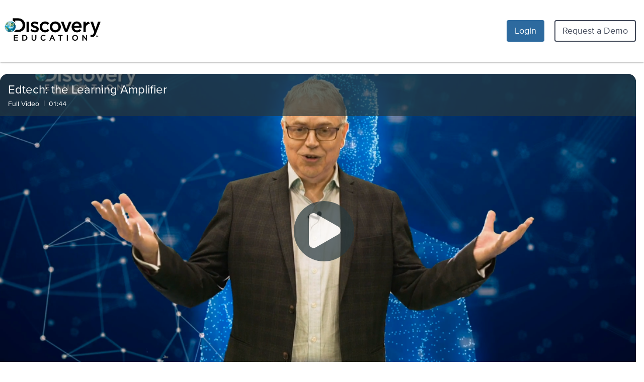

--- FILE ---
content_type: text/html; charset=utf-8
request_url: https://app.discoveryeducation.ca/learn/videos/0f68d95c-481f-4c06-81bf-788df594c90a/
body_size: 16298
content:







    


<!DOCTYPE html>
<html
    
        lang="en"
    
    
    >
    <head>
        <title>Edtech: the Learning Amplifier | Discovery Education</title>
        <meta name="viewport" content="width=device-width, initial-scale=1">
        <meta name="format-detection" content="telephone=no">
        <meta http-equiv="x-ua-compatible" content="ie=edge">
        <meta charset="utf-8"><script type="text/javascript">window.NREUM||(NREUM={});NREUM.info={"beacon":"bam.nr-data.net","errorBeacon":"bam.nr-data.net","licenseKey":"d835fe60ee","applicationID":"362461160","transactionName":"Z1RVNRcCWkADBkNeXl4ecRQLAEBaDQsYW1RRQ1lPBgxaRxAKW1tUQkIZFwwHUVxYE15TVF8=","queueTime":4,"applicationTime":154,"agent":""};
(window.NREUM||(NREUM={})).init={ajax:{deny_list:["bam.nr-data.net"]},feature_flags:["soft_nav"]};(window.NREUM||(NREUM={})).loader_config={licenseKey:"d835fe60ee",applicationID:"362461160",browserID:"363090150"};;/*! For license information please see nr-loader-rum-1.308.0.min.js.LICENSE.txt */
(()=>{var e,t,r={163:(e,t,r)=>{"use strict";r.d(t,{j:()=>E});var n=r(384),i=r(1741);var a=r(2555);r(860).K7.genericEvents;const s="experimental.resources",o="register",c=e=>{if(!e||"string"!=typeof e)return!1;try{document.createDocumentFragment().querySelector(e)}catch{return!1}return!0};var d=r(2614),u=r(944),l=r(8122);const f="[data-nr-mask]",g=e=>(0,l.a)(e,(()=>{const e={feature_flags:[],experimental:{allow_registered_children:!1,resources:!1},mask_selector:"*",block_selector:"[data-nr-block]",mask_input_options:{color:!1,date:!1,"datetime-local":!1,email:!1,month:!1,number:!1,range:!1,search:!1,tel:!1,text:!1,time:!1,url:!1,week:!1,textarea:!1,select:!1,password:!0}};return{ajax:{deny_list:void 0,block_internal:!0,enabled:!0,autoStart:!0},api:{get allow_registered_children(){return e.feature_flags.includes(o)||e.experimental.allow_registered_children},set allow_registered_children(t){e.experimental.allow_registered_children=t},duplicate_registered_data:!1},browser_consent_mode:{enabled:!1},distributed_tracing:{enabled:void 0,exclude_newrelic_header:void 0,cors_use_newrelic_header:void 0,cors_use_tracecontext_headers:void 0,allowed_origins:void 0},get feature_flags(){return e.feature_flags},set feature_flags(t){e.feature_flags=t},generic_events:{enabled:!0,autoStart:!0},harvest:{interval:30},jserrors:{enabled:!0,autoStart:!0},logging:{enabled:!0,autoStart:!0},metrics:{enabled:!0,autoStart:!0},obfuscate:void 0,page_action:{enabled:!0},page_view_event:{enabled:!0,autoStart:!0},page_view_timing:{enabled:!0,autoStart:!0},performance:{capture_marks:!1,capture_measures:!1,capture_detail:!0,resources:{get enabled(){return e.feature_flags.includes(s)||e.experimental.resources},set enabled(t){e.experimental.resources=t},asset_types:[],first_party_domains:[],ignore_newrelic:!0}},privacy:{cookies_enabled:!0},proxy:{assets:void 0,beacon:void 0},session:{expiresMs:d.wk,inactiveMs:d.BB},session_replay:{autoStart:!0,enabled:!1,preload:!1,sampling_rate:10,error_sampling_rate:100,collect_fonts:!1,inline_images:!1,fix_stylesheets:!0,mask_all_inputs:!0,get mask_text_selector(){return e.mask_selector},set mask_text_selector(t){c(t)?e.mask_selector="".concat(t,",").concat(f):""===t||null===t?e.mask_selector=f:(0,u.R)(5,t)},get block_class(){return"nr-block"},get ignore_class(){return"nr-ignore"},get mask_text_class(){return"nr-mask"},get block_selector(){return e.block_selector},set block_selector(t){c(t)?e.block_selector+=",".concat(t):""!==t&&(0,u.R)(6,t)},get mask_input_options(){return e.mask_input_options},set mask_input_options(t){t&&"object"==typeof t?e.mask_input_options={...t,password:!0}:(0,u.R)(7,t)}},session_trace:{enabled:!0,autoStart:!0},soft_navigations:{enabled:!0,autoStart:!0},spa:{enabled:!0,autoStart:!0},ssl:void 0,user_actions:{enabled:!0,elementAttributes:["id","className","tagName","type"]}}})());var p=r(6154),m=r(9324);let h=0;const v={buildEnv:m.F3,distMethod:m.Xs,version:m.xv,originTime:p.WN},b={consented:!1},y={appMetadata:{},get consented(){return this.session?.state?.consent||b.consented},set consented(e){b.consented=e},customTransaction:void 0,denyList:void 0,disabled:!1,harvester:void 0,isolatedBacklog:!1,isRecording:!1,loaderType:void 0,maxBytes:3e4,obfuscator:void 0,onerror:void 0,ptid:void 0,releaseIds:{},session:void 0,timeKeeper:void 0,registeredEntities:[],jsAttributesMetadata:{bytes:0},get harvestCount(){return++h}},_=e=>{const t=(0,l.a)(e,y),r=Object.keys(v).reduce((e,t)=>(e[t]={value:v[t],writable:!1,configurable:!0,enumerable:!0},e),{});return Object.defineProperties(t,r)};var w=r(5701);const x=e=>{const t=e.startsWith("http");e+="/",r.p=t?e:"https://"+e};var R=r(7836),k=r(3241);const A={accountID:void 0,trustKey:void 0,agentID:void 0,licenseKey:void 0,applicationID:void 0,xpid:void 0},S=e=>(0,l.a)(e,A),T=new Set;function E(e,t={},r,s){let{init:o,info:c,loader_config:d,runtime:u={},exposed:l=!0}=t;if(!c){const e=(0,n.pV)();o=e.init,c=e.info,d=e.loader_config}e.init=g(o||{}),e.loader_config=S(d||{}),c.jsAttributes??={},p.bv&&(c.jsAttributes.isWorker=!0),e.info=(0,a.D)(c);const f=e.init,m=[c.beacon,c.errorBeacon];T.has(e.agentIdentifier)||(f.proxy.assets&&(x(f.proxy.assets),m.push(f.proxy.assets)),f.proxy.beacon&&m.push(f.proxy.beacon),e.beacons=[...m],function(e){const t=(0,n.pV)();Object.getOwnPropertyNames(i.W.prototype).forEach(r=>{const n=i.W.prototype[r];if("function"!=typeof n||"constructor"===n)return;let a=t[r];e[r]&&!1!==e.exposed&&"micro-agent"!==e.runtime?.loaderType&&(t[r]=(...t)=>{const n=e[r](...t);return a?a(...t):n})})}(e),(0,n.US)("activatedFeatures",w.B)),u.denyList=[...f.ajax.deny_list||[],...f.ajax.block_internal?m:[]],u.ptid=e.agentIdentifier,u.loaderType=r,e.runtime=_(u),T.has(e.agentIdentifier)||(e.ee=R.ee.get(e.agentIdentifier),e.exposed=l,(0,k.W)({agentIdentifier:e.agentIdentifier,drained:!!w.B?.[e.agentIdentifier],type:"lifecycle",name:"initialize",feature:void 0,data:e.config})),T.add(e.agentIdentifier)}},384:(e,t,r)=>{"use strict";r.d(t,{NT:()=>s,US:()=>u,Zm:()=>o,bQ:()=>d,dV:()=>c,pV:()=>l});var n=r(6154),i=r(1863),a=r(1910);const s={beacon:"bam.nr-data.net",errorBeacon:"bam.nr-data.net"};function o(){return n.gm.NREUM||(n.gm.NREUM={}),void 0===n.gm.newrelic&&(n.gm.newrelic=n.gm.NREUM),n.gm.NREUM}function c(){let e=o();return e.o||(e.o={ST:n.gm.setTimeout,SI:n.gm.setImmediate||n.gm.setInterval,CT:n.gm.clearTimeout,XHR:n.gm.XMLHttpRequest,REQ:n.gm.Request,EV:n.gm.Event,PR:n.gm.Promise,MO:n.gm.MutationObserver,FETCH:n.gm.fetch,WS:n.gm.WebSocket},(0,a.i)(...Object.values(e.o))),e}function d(e,t){let r=o();r.initializedAgents??={},t.initializedAt={ms:(0,i.t)(),date:new Date},r.initializedAgents[e]=t}function u(e,t){o()[e]=t}function l(){return function(){let e=o();const t=e.info||{};e.info={beacon:s.beacon,errorBeacon:s.errorBeacon,...t}}(),function(){let e=o();const t=e.init||{};e.init={...t}}(),c(),function(){let e=o();const t=e.loader_config||{};e.loader_config={...t}}(),o()}},782:(e,t,r)=>{"use strict";r.d(t,{T:()=>n});const n=r(860).K7.pageViewTiming},860:(e,t,r)=>{"use strict";r.d(t,{$J:()=>u,K7:()=>c,P3:()=>d,XX:()=>i,Yy:()=>o,df:()=>a,qY:()=>n,v4:()=>s});const n="events",i="jserrors",a="browser/blobs",s="rum",o="browser/logs",c={ajax:"ajax",genericEvents:"generic_events",jserrors:i,logging:"logging",metrics:"metrics",pageAction:"page_action",pageViewEvent:"page_view_event",pageViewTiming:"page_view_timing",sessionReplay:"session_replay",sessionTrace:"session_trace",softNav:"soft_navigations",spa:"spa"},d={[c.pageViewEvent]:1,[c.pageViewTiming]:2,[c.metrics]:3,[c.jserrors]:4,[c.spa]:5,[c.ajax]:6,[c.sessionTrace]:7,[c.softNav]:8,[c.sessionReplay]:9,[c.logging]:10,[c.genericEvents]:11},u={[c.pageViewEvent]:s,[c.pageViewTiming]:n,[c.ajax]:n,[c.spa]:n,[c.softNav]:n,[c.metrics]:i,[c.jserrors]:i,[c.sessionTrace]:a,[c.sessionReplay]:a,[c.logging]:o,[c.genericEvents]:"ins"}},944:(e,t,r)=>{"use strict";r.d(t,{R:()=>i});var n=r(3241);function i(e,t){"function"==typeof console.debug&&(console.debug("New Relic Warning: https://github.com/newrelic/newrelic-browser-agent/blob/main/docs/warning-codes.md#".concat(e),t),(0,n.W)({agentIdentifier:null,drained:null,type:"data",name:"warn",feature:"warn",data:{code:e,secondary:t}}))}},1687:(e,t,r)=>{"use strict";r.d(t,{Ak:()=>d,Ze:()=>f,x3:()=>u});var n=r(3241),i=r(7836),a=r(3606),s=r(860),o=r(2646);const c={};function d(e,t){const r={staged:!1,priority:s.P3[t]||0};l(e),c[e].get(t)||c[e].set(t,r)}function u(e,t){e&&c[e]&&(c[e].get(t)&&c[e].delete(t),p(e,t,!1),c[e].size&&g(e))}function l(e){if(!e)throw new Error("agentIdentifier required");c[e]||(c[e]=new Map)}function f(e="",t="feature",r=!1){if(l(e),!e||!c[e].get(t)||r)return p(e,t);c[e].get(t).staged=!0,g(e)}function g(e){const t=Array.from(c[e]);t.every(([e,t])=>t.staged)&&(t.sort((e,t)=>e[1].priority-t[1].priority),t.forEach(([t])=>{c[e].delete(t),p(e,t)}))}function p(e,t,r=!0){const s=e?i.ee.get(e):i.ee,c=a.i.handlers;if(!s.aborted&&s.backlog&&c){if((0,n.W)({agentIdentifier:e,type:"lifecycle",name:"drain",feature:t}),r){const e=s.backlog[t],r=c[t];if(r){for(let t=0;e&&t<e.length;++t)m(e[t],r);Object.entries(r).forEach(([e,t])=>{Object.values(t||{}).forEach(t=>{t[0]?.on&&t[0]?.context()instanceof o.y&&t[0].on(e,t[1])})})}}s.isolatedBacklog||delete c[t],s.backlog[t]=null,s.emit("drain-"+t,[])}}function m(e,t){var r=e[1];Object.values(t[r]||{}).forEach(t=>{var r=e[0];if(t[0]===r){var n=t[1],i=e[3],a=e[2];n.apply(i,a)}})}},1738:(e,t,r)=>{"use strict";r.d(t,{U:()=>g,Y:()=>f});var n=r(3241),i=r(9908),a=r(1863),s=r(944),o=r(5701),c=r(3969),d=r(8362),u=r(860),l=r(4261);function f(e,t,r,a){const f=a||r;!f||f[e]&&f[e]!==d.d.prototype[e]||(f[e]=function(){(0,i.p)(c.xV,["API/"+e+"/called"],void 0,u.K7.metrics,r.ee),(0,n.W)({agentIdentifier:r.agentIdentifier,drained:!!o.B?.[r.agentIdentifier],type:"data",name:"api",feature:l.Pl+e,data:{}});try{return t.apply(this,arguments)}catch(e){(0,s.R)(23,e)}})}function g(e,t,r,n,s){const o=e.info;null===r?delete o.jsAttributes[t]:o.jsAttributes[t]=r,(s||null===r)&&(0,i.p)(l.Pl+n,[(0,a.t)(),t,r],void 0,"session",e.ee)}},1741:(e,t,r)=>{"use strict";r.d(t,{W:()=>a});var n=r(944),i=r(4261);class a{#e(e,...t){if(this[e]!==a.prototype[e])return this[e](...t);(0,n.R)(35,e)}addPageAction(e,t){return this.#e(i.hG,e,t)}register(e){return this.#e(i.eY,e)}recordCustomEvent(e,t){return this.#e(i.fF,e,t)}setPageViewName(e,t){return this.#e(i.Fw,e,t)}setCustomAttribute(e,t,r){return this.#e(i.cD,e,t,r)}noticeError(e,t){return this.#e(i.o5,e,t)}setUserId(e,t=!1){return this.#e(i.Dl,e,t)}setApplicationVersion(e){return this.#e(i.nb,e)}setErrorHandler(e){return this.#e(i.bt,e)}addRelease(e,t){return this.#e(i.k6,e,t)}log(e,t){return this.#e(i.$9,e,t)}start(){return this.#e(i.d3)}finished(e){return this.#e(i.BL,e)}recordReplay(){return this.#e(i.CH)}pauseReplay(){return this.#e(i.Tb)}addToTrace(e){return this.#e(i.U2,e)}setCurrentRouteName(e){return this.#e(i.PA,e)}interaction(e){return this.#e(i.dT,e)}wrapLogger(e,t,r){return this.#e(i.Wb,e,t,r)}measure(e,t){return this.#e(i.V1,e,t)}consent(e){return this.#e(i.Pv,e)}}},1863:(e,t,r)=>{"use strict";function n(){return Math.floor(performance.now())}r.d(t,{t:()=>n})},1910:(e,t,r)=>{"use strict";r.d(t,{i:()=>a});var n=r(944);const i=new Map;function a(...e){return e.every(e=>{if(i.has(e))return i.get(e);const t="function"==typeof e?e.toString():"",r=t.includes("[native code]"),a=t.includes("nrWrapper");return r||a||(0,n.R)(64,e?.name||t),i.set(e,r),r})}},2555:(e,t,r)=>{"use strict";r.d(t,{D:()=>o,f:()=>s});var n=r(384),i=r(8122);const a={beacon:n.NT.beacon,errorBeacon:n.NT.errorBeacon,licenseKey:void 0,applicationID:void 0,sa:void 0,queueTime:void 0,applicationTime:void 0,ttGuid:void 0,user:void 0,account:void 0,product:void 0,extra:void 0,jsAttributes:{},userAttributes:void 0,atts:void 0,transactionName:void 0,tNamePlain:void 0};function s(e){try{return!!e.licenseKey&&!!e.errorBeacon&&!!e.applicationID}catch(e){return!1}}const o=e=>(0,i.a)(e,a)},2614:(e,t,r)=>{"use strict";r.d(t,{BB:()=>s,H3:()=>n,g:()=>d,iL:()=>c,tS:()=>o,uh:()=>i,wk:()=>a});const n="NRBA",i="SESSION",a=144e5,s=18e5,o={STARTED:"session-started",PAUSE:"session-pause",RESET:"session-reset",RESUME:"session-resume",UPDATE:"session-update"},c={SAME_TAB:"same-tab",CROSS_TAB:"cross-tab"},d={OFF:0,FULL:1,ERROR:2}},2646:(e,t,r)=>{"use strict";r.d(t,{y:()=>n});class n{constructor(e){this.contextId=e}}},2843:(e,t,r)=>{"use strict";r.d(t,{G:()=>a,u:()=>i});var n=r(3878);function i(e,t=!1,r,i){(0,n.DD)("visibilitychange",function(){if(t)return void("hidden"===document.visibilityState&&e());e(document.visibilityState)},r,i)}function a(e,t,r){(0,n.sp)("pagehide",e,t,r)}},3241:(e,t,r)=>{"use strict";r.d(t,{W:()=>a});var n=r(6154);const i="newrelic";function a(e={}){try{n.gm.dispatchEvent(new CustomEvent(i,{detail:e}))}catch(e){}}},3606:(e,t,r)=>{"use strict";r.d(t,{i:()=>a});var n=r(9908);a.on=s;var i=a.handlers={};function a(e,t,r,a){s(a||n.d,i,e,t,r)}function s(e,t,r,i,a){a||(a="feature"),e||(e=n.d);var s=t[a]=t[a]||{};(s[r]=s[r]||[]).push([e,i])}},3878:(e,t,r)=>{"use strict";function n(e,t){return{capture:e,passive:!1,signal:t}}function i(e,t,r=!1,i){window.addEventListener(e,t,n(r,i))}function a(e,t,r=!1,i){document.addEventListener(e,t,n(r,i))}r.d(t,{DD:()=>a,jT:()=>n,sp:()=>i})},3969:(e,t,r)=>{"use strict";r.d(t,{TZ:()=>n,XG:()=>o,rs:()=>i,xV:()=>s,z_:()=>a});const n=r(860).K7.metrics,i="sm",a="cm",s="storeSupportabilityMetrics",o="storeEventMetrics"},4234:(e,t,r)=>{"use strict";r.d(t,{W:()=>a});var n=r(7836),i=r(1687);class a{constructor(e,t){this.agentIdentifier=e,this.ee=n.ee.get(e),this.featureName=t,this.blocked=!1}deregisterDrain(){(0,i.x3)(this.agentIdentifier,this.featureName)}}},4261:(e,t,r)=>{"use strict";r.d(t,{$9:()=>d,BL:()=>o,CH:()=>g,Dl:()=>_,Fw:()=>y,PA:()=>h,Pl:()=>n,Pv:()=>k,Tb:()=>l,U2:()=>a,V1:()=>R,Wb:()=>x,bt:()=>b,cD:()=>v,d3:()=>w,dT:()=>c,eY:()=>p,fF:()=>f,hG:()=>i,k6:()=>s,nb:()=>m,o5:()=>u});const n="api-",i="addPageAction",a="addToTrace",s="addRelease",o="finished",c="interaction",d="log",u="noticeError",l="pauseReplay",f="recordCustomEvent",g="recordReplay",p="register",m="setApplicationVersion",h="setCurrentRouteName",v="setCustomAttribute",b="setErrorHandler",y="setPageViewName",_="setUserId",w="start",x="wrapLogger",R="measure",k="consent"},5289:(e,t,r)=>{"use strict";r.d(t,{GG:()=>s,Qr:()=>c,sB:()=>o});var n=r(3878),i=r(6389);function a(){return"undefined"==typeof document||"complete"===document.readyState}function s(e,t){if(a())return e();const r=(0,i.J)(e),s=setInterval(()=>{a()&&(clearInterval(s),r())},500);(0,n.sp)("load",r,t)}function o(e){if(a())return e();(0,n.DD)("DOMContentLoaded",e)}function c(e){if(a())return e();(0,n.sp)("popstate",e)}},5607:(e,t,r)=>{"use strict";r.d(t,{W:()=>n});const n=(0,r(9566).bz)()},5701:(e,t,r)=>{"use strict";r.d(t,{B:()=>a,t:()=>s});var n=r(3241);const i=new Set,a={};function s(e,t){const r=t.agentIdentifier;a[r]??={},e&&"object"==typeof e&&(i.has(r)||(t.ee.emit("rumresp",[e]),a[r]=e,i.add(r),(0,n.W)({agentIdentifier:r,loaded:!0,drained:!0,type:"lifecycle",name:"load",feature:void 0,data:e})))}},6154:(e,t,r)=>{"use strict";r.d(t,{OF:()=>c,RI:()=>i,WN:()=>u,bv:()=>a,eN:()=>l,gm:()=>s,mw:()=>o,sb:()=>d});var n=r(1863);const i="undefined"!=typeof window&&!!window.document,a="undefined"!=typeof WorkerGlobalScope&&("undefined"!=typeof self&&self instanceof WorkerGlobalScope&&self.navigator instanceof WorkerNavigator||"undefined"!=typeof globalThis&&globalThis instanceof WorkerGlobalScope&&globalThis.navigator instanceof WorkerNavigator),s=i?window:"undefined"!=typeof WorkerGlobalScope&&("undefined"!=typeof self&&self instanceof WorkerGlobalScope&&self||"undefined"!=typeof globalThis&&globalThis instanceof WorkerGlobalScope&&globalThis),o=Boolean("hidden"===s?.document?.visibilityState),c=/iPad|iPhone|iPod/.test(s.navigator?.userAgent),d=c&&"undefined"==typeof SharedWorker,u=((()=>{const e=s.navigator?.userAgent?.match(/Firefox[/\s](\d+\.\d+)/);Array.isArray(e)&&e.length>=2&&e[1]})(),Date.now()-(0,n.t)()),l=()=>"undefined"!=typeof PerformanceNavigationTiming&&s?.performance?.getEntriesByType("navigation")?.[0]?.responseStart},6389:(e,t,r)=>{"use strict";function n(e,t=500,r={}){const n=r?.leading||!1;let i;return(...r)=>{n&&void 0===i&&(e.apply(this,r),i=setTimeout(()=>{i=clearTimeout(i)},t)),n||(clearTimeout(i),i=setTimeout(()=>{e.apply(this,r)},t))}}function i(e){let t=!1;return(...r)=>{t||(t=!0,e.apply(this,r))}}r.d(t,{J:()=>i,s:()=>n})},6630:(e,t,r)=>{"use strict";r.d(t,{T:()=>n});const n=r(860).K7.pageViewEvent},7699:(e,t,r)=>{"use strict";r.d(t,{It:()=>a,KC:()=>o,No:()=>i,qh:()=>s});var n=r(860);const i=16e3,a=1e6,s="SESSION_ERROR",o={[n.K7.logging]:!0,[n.K7.genericEvents]:!1,[n.K7.jserrors]:!1,[n.K7.ajax]:!1}},7836:(e,t,r)=>{"use strict";r.d(t,{P:()=>o,ee:()=>c});var n=r(384),i=r(8990),a=r(2646),s=r(5607);const o="nr@context:".concat(s.W),c=function e(t,r){var n={},s={},u={},l=!1;try{l=16===r.length&&d.initializedAgents?.[r]?.runtime.isolatedBacklog}catch(e){}var f={on:p,addEventListener:p,removeEventListener:function(e,t){var r=n[e];if(!r)return;for(var i=0;i<r.length;i++)r[i]===t&&r.splice(i,1)},emit:function(e,r,n,i,a){!1!==a&&(a=!0);if(c.aborted&&!i)return;t&&a&&t.emit(e,r,n);var o=g(n);m(e).forEach(e=>{e.apply(o,r)});var d=v()[s[e]];d&&d.push([f,e,r,o]);return o},get:h,listeners:m,context:g,buffer:function(e,t){const r=v();if(t=t||"feature",f.aborted)return;Object.entries(e||{}).forEach(([e,n])=>{s[n]=t,t in r||(r[t]=[])})},abort:function(){f._aborted=!0,Object.keys(f.backlog).forEach(e=>{delete f.backlog[e]})},isBuffering:function(e){return!!v()[s[e]]},debugId:r,backlog:l?{}:t&&"object"==typeof t.backlog?t.backlog:{},isolatedBacklog:l};return Object.defineProperty(f,"aborted",{get:()=>{let e=f._aborted||!1;return e||(t&&(e=t.aborted),e)}}),f;function g(e){return e&&e instanceof a.y?e:e?(0,i.I)(e,o,()=>new a.y(o)):new a.y(o)}function p(e,t){n[e]=m(e).concat(t)}function m(e){return n[e]||[]}function h(t){return u[t]=u[t]||e(f,t)}function v(){return f.backlog}}(void 0,"globalEE"),d=(0,n.Zm)();d.ee||(d.ee=c)},8122:(e,t,r)=>{"use strict";r.d(t,{a:()=>i});var n=r(944);function i(e,t){try{if(!e||"object"!=typeof e)return(0,n.R)(3);if(!t||"object"!=typeof t)return(0,n.R)(4);const r=Object.create(Object.getPrototypeOf(t),Object.getOwnPropertyDescriptors(t)),a=0===Object.keys(r).length?e:r;for(let s in a)if(void 0!==e[s])try{if(null===e[s]){r[s]=null;continue}Array.isArray(e[s])&&Array.isArray(t[s])?r[s]=Array.from(new Set([...e[s],...t[s]])):"object"==typeof e[s]&&"object"==typeof t[s]?r[s]=i(e[s],t[s]):r[s]=e[s]}catch(e){r[s]||(0,n.R)(1,e)}return r}catch(e){(0,n.R)(2,e)}}},8362:(e,t,r)=>{"use strict";r.d(t,{d:()=>a});var n=r(9566),i=r(1741);class a extends i.W{agentIdentifier=(0,n.LA)(16)}},8374:(e,t,r)=>{r.nc=(()=>{try{return document?.currentScript?.nonce}catch(e){}return""})()},8990:(e,t,r)=>{"use strict";r.d(t,{I:()=>i});var n=Object.prototype.hasOwnProperty;function i(e,t,r){if(n.call(e,t))return e[t];var i=r();if(Object.defineProperty&&Object.keys)try{return Object.defineProperty(e,t,{value:i,writable:!0,enumerable:!1}),i}catch(e){}return e[t]=i,i}},9324:(e,t,r)=>{"use strict";r.d(t,{F3:()=>i,Xs:()=>a,xv:()=>n});const n="1.308.0",i="PROD",a="CDN"},9566:(e,t,r)=>{"use strict";r.d(t,{LA:()=>o,bz:()=>s});var n=r(6154);const i="xxxxxxxx-xxxx-4xxx-yxxx-xxxxxxxxxxxx";function a(e,t){return e?15&e[t]:16*Math.random()|0}function s(){const e=n.gm?.crypto||n.gm?.msCrypto;let t,r=0;return e&&e.getRandomValues&&(t=e.getRandomValues(new Uint8Array(30))),i.split("").map(e=>"x"===e?a(t,r++).toString(16):"y"===e?(3&a()|8).toString(16):e).join("")}function o(e){const t=n.gm?.crypto||n.gm?.msCrypto;let r,i=0;t&&t.getRandomValues&&(r=t.getRandomValues(new Uint8Array(e)));const s=[];for(var o=0;o<e;o++)s.push(a(r,i++).toString(16));return s.join("")}},9908:(e,t,r)=>{"use strict";r.d(t,{d:()=>n,p:()=>i});var n=r(7836).ee.get("handle");function i(e,t,r,i,a){a?(a.buffer([e],i),a.emit(e,t,r)):(n.buffer([e],i),n.emit(e,t,r))}}},n={};function i(e){var t=n[e];if(void 0!==t)return t.exports;var a=n[e]={exports:{}};return r[e](a,a.exports,i),a.exports}i.m=r,i.d=(e,t)=>{for(var r in t)i.o(t,r)&&!i.o(e,r)&&Object.defineProperty(e,r,{enumerable:!0,get:t[r]})},i.f={},i.e=e=>Promise.all(Object.keys(i.f).reduce((t,r)=>(i.f[r](e,t),t),[])),i.u=e=>"nr-rum-1.308.0.min.js",i.o=(e,t)=>Object.prototype.hasOwnProperty.call(e,t),e={},t="NRBA-1.308.0.PROD:",i.l=(r,n,a,s)=>{if(e[r])e[r].push(n);else{var o,c;if(void 0!==a)for(var d=document.getElementsByTagName("script"),u=0;u<d.length;u++){var l=d[u];if(l.getAttribute("src")==r||l.getAttribute("data-webpack")==t+a){o=l;break}}if(!o){c=!0;var f={296:"sha512-+MIMDsOcckGXa1EdWHqFNv7P+JUkd5kQwCBr3KE6uCvnsBNUrdSt4a/3/L4j4TxtnaMNjHpza2/erNQbpacJQA=="};(o=document.createElement("script")).charset="utf-8",i.nc&&o.setAttribute("nonce",i.nc),o.setAttribute("data-webpack",t+a),o.src=r,0!==o.src.indexOf(window.location.origin+"/")&&(o.crossOrigin="anonymous"),f[s]&&(o.integrity=f[s])}e[r]=[n];var g=(t,n)=>{o.onerror=o.onload=null,clearTimeout(p);var i=e[r];if(delete e[r],o.parentNode&&o.parentNode.removeChild(o),i&&i.forEach(e=>e(n)),t)return t(n)},p=setTimeout(g.bind(null,void 0,{type:"timeout",target:o}),12e4);o.onerror=g.bind(null,o.onerror),o.onload=g.bind(null,o.onload),c&&document.head.appendChild(o)}},i.r=e=>{"undefined"!=typeof Symbol&&Symbol.toStringTag&&Object.defineProperty(e,Symbol.toStringTag,{value:"Module"}),Object.defineProperty(e,"__esModule",{value:!0})},i.p="https://js-agent.newrelic.com/",(()=>{var e={374:0,840:0};i.f.j=(t,r)=>{var n=i.o(e,t)?e[t]:void 0;if(0!==n)if(n)r.push(n[2]);else{var a=new Promise((r,i)=>n=e[t]=[r,i]);r.push(n[2]=a);var s=i.p+i.u(t),o=new Error;i.l(s,r=>{if(i.o(e,t)&&(0!==(n=e[t])&&(e[t]=void 0),n)){var a=r&&("load"===r.type?"missing":r.type),s=r&&r.target&&r.target.src;o.message="Loading chunk "+t+" failed: ("+a+": "+s+")",o.name="ChunkLoadError",o.type=a,o.request=s,n[1](o)}},"chunk-"+t,t)}};var t=(t,r)=>{var n,a,[s,o,c]=r,d=0;if(s.some(t=>0!==e[t])){for(n in o)i.o(o,n)&&(i.m[n]=o[n]);if(c)c(i)}for(t&&t(r);d<s.length;d++)a=s[d],i.o(e,a)&&e[a]&&e[a][0](),e[a]=0},r=self["webpackChunk:NRBA-1.308.0.PROD"]=self["webpackChunk:NRBA-1.308.0.PROD"]||[];r.forEach(t.bind(null,0)),r.push=t.bind(null,r.push.bind(r))})(),(()=>{"use strict";i(8374);var e=i(8362),t=i(860);const r=Object.values(t.K7);var n=i(163);var a=i(9908),s=i(1863),o=i(4261),c=i(1738);var d=i(1687),u=i(4234),l=i(5289),f=i(6154),g=i(944),p=i(384);const m=e=>f.RI&&!0===e?.privacy.cookies_enabled;function h(e){return!!(0,p.dV)().o.MO&&m(e)&&!0===e?.session_trace.enabled}var v=i(6389),b=i(7699);class y extends u.W{constructor(e,t){super(e.agentIdentifier,t),this.agentRef=e,this.abortHandler=void 0,this.featAggregate=void 0,this.loadedSuccessfully=void 0,this.onAggregateImported=new Promise(e=>{this.loadedSuccessfully=e}),this.deferred=Promise.resolve(),!1===e.init[this.featureName].autoStart?this.deferred=new Promise((t,r)=>{this.ee.on("manual-start-all",(0,v.J)(()=>{(0,d.Ak)(e.agentIdentifier,this.featureName),t()}))}):(0,d.Ak)(e.agentIdentifier,t)}importAggregator(e,t,r={}){if(this.featAggregate)return;const n=async()=>{let n;await this.deferred;try{if(m(e.init)){const{setupAgentSession:t}=await i.e(296).then(i.bind(i,3305));n=t(e)}}catch(e){(0,g.R)(20,e),this.ee.emit("internal-error",[e]),(0,a.p)(b.qh,[e],void 0,this.featureName,this.ee)}try{if(!this.#t(this.featureName,n,e.init))return(0,d.Ze)(this.agentIdentifier,this.featureName),void this.loadedSuccessfully(!1);const{Aggregate:i}=await t();this.featAggregate=new i(e,r),e.runtime.harvester.initializedAggregates.push(this.featAggregate),this.loadedSuccessfully(!0)}catch(e){(0,g.R)(34,e),this.abortHandler?.(),(0,d.Ze)(this.agentIdentifier,this.featureName,!0),this.loadedSuccessfully(!1),this.ee&&this.ee.abort()}};f.RI?(0,l.GG)(()=>n(),!0):n()}#t(e,r,n){if(this.blocked)return!1;switch(e){case t.K7.sessionReplay:return h(n)&&!!r;case t.K7.sessionTrace:return!!r;default:return!0}}}var _=i(6630),w=i(2614),x=i(3241);class R extends y{static featureName=_.T;constructor(e){var t;super(e,_.T),this.setupInspectionEvents(e.agentIdentifier),t=e,(0,c.Y)(o.Fw,function(e,r){"string"==typeof e&&("/"!==e.charAt(0)&&(e="/"+e),t.runtime.customTransaction=(r||"http://custom.transaction")+e,(0,a.p)(o.Pl+o.Fw,[(0,s.t)()],void 0,void 0,t.ee))},t),this.importAggregator(e,()=>i.e(296).then(i.bind(i,3943)))}setupInspectionEvents(e){const t=(t,r)=>{t&&(0,x.W)({agentIdentifier:e,timeStamp:t.timeStamp,loaded:"complete"===t.target.readyState,type:"window",name:r,data:t.target.location+""})};(0,l.sB)(e=>{t(e,"DOMContentLoaded")}),(0,l.GG)(e=>{t(e,"load")}),(0,l.Qr)(e=>{t(e,"navigate")}),this.ee.on(w.tS.UPDATE,(t,r)=>{(0,x.W)({agentIdentifier:e,type:"lifecycle",name:"session",data:r})})}}class k extends e.d{constructor(e){var t;(super(),f.gm)?(this.features={},(0,p.bQ)(this.agentIdentifier,this),this.desiredFeatures=new Set(e.features||[]),this.desiredFeatures.add(R),(0,n.j)(this,e,e.loaderType||"agent"),t=this,(0,c.Y)(o.cD,function(e,r,n=!1){if("string"==typeof e){if(["string","number","boolean"].includes(typeof r)||null===r)return(0,c.U)(t,e,r,o.cD,n);(0,g.R)(40,typeof r)}else(0,g.R)(39,typeof e)},t),function(e){(0,c.Y)(o.Dl,function(t,r=!1){if("string"!=typeof t&&null!==t)return void(0,g.R)(41,typeof t);const n=e.info.jsAttributes["enduser.id"];r&&null!=n&&n!==t?(0,a.p)(o.Pl+"setUserIdAndResetSession",[t],void 0,"session",e.ee):(0,c.U)(e,"enduser.id",t,o.Dl,!0)},e)}(this),function(e){(0,c.Y)(o.nb,function(t){if("string"==typeof t||null===t)return(0,c.U)(e,"application.version",t,o.nb,!1);(0,g.R)(42,typeof t)},e)}(this),function(e){(0,c.Y)(o.d3,function(){e.ee.emit("manual-start-all")},e)}(this),function(e){(0,c.Y)(o.Pv,function(t=!0){if("boolean"==typeof t){if((0,a.p)(o.Pl+o.Pv,[t],void 0,"session",e.ee),e.runtime.consented=t,t){const t=e.features.page_view_event;t.onAggregateImported.then(e=>{const r=t.featAggregate;e&&!r.sentRum&&r.sendRum()})}}else(0,g.R)(65,typeof t)},e)}(this),this.run()):(0,g.R)(21)}get config(){return{info:this.info,init:this.init,loader_config:this.loader_config,runtime:this.runtime}}get api(){return this}run(){try{const e=function(e){const t={};return r.forEach(r=>{t[r]=!!e[r]?.enabled}),t}(this.init),n=[...this.desiredFeatures];n.sort((e,r)=>t.P3[e.featureName]-t.P3[r.featureName]),n.forEach(r=>{if(!e[r.featureName]&&r.featureName!==t.K7.pageViewEvent)return;if(r.featureName===t.K7.spa)return void(0,g.R)(67);const n=function(e){switch(e){case t.K7.ajax:return[t.K7.jserrors];case t.K7.sessionTrace:return[t.K7.ajax,t.K7.pageViewEvent];case t.K7.sessionReplay:return[t.K7.sessionTrace];case t.K7.pageViewTiming:return[t.K7.pageViewEvent];default:return[]}}(r.featureName).filter(e=>!(e in this.features));n.length>0&&(0,g.R)(36,{targetFeature:r.featureName,missingDependencies:n}),this.features[r.featureName]=new r(this)})}catch(e){(0,g.R)(22,e);for(const e in this.features)this.features[e].abortHandler?.();const t=(0,p.Zm)();delete t.initializedAgents[this.agentIdentifier]?.features,delete this.sharedAggregator;return t.ee.get(this.agentIdentifier).abort(),!1}}}var A=i(2843),S=i(782);class T extends y{static featureName=S.T;constructor(e){super(e,S.T),f.RI&&((0,A.u)(()=>(0,a.p)("docHidden",[(0,s.t)()],void 0,S.T,this.ee),!0),(0,A.G)(()=>(0,a.p)("winPagehide",[(0,s.t)()],void 0,S.T,this.ee)),this.importAggregator(e,()=>i.e(296).then(i.bind(i,2117))))}}var E=i(3969);class I extends y{static featureName=E.TZ;constructor(e){super(e,E.TZ),f.RI&&document.addEventListener("securitypolicyviolation",e=>{(0,a.p)(E.xV,["Generic/CSPViolation/Detected"],void 0,this.featureName,this.ee)}),this.importAggregator(e,()=>i.e(296).then(i.bind(i,9623)))}}new k({features:[R,T,I],loaderType:"lite"})})()})();</script>

        

    

    <meta property="og:title" content="Edtech: the Learning Amplifier" />
    <meta property="og:type" content="website" />
    <meta property="og:url" content="https://app.discoveryeducation.ca/learn/videos/0f68d95c-481f-4c06-81bf-788df594c90a/" />
    <meta property="og:image" content="https://d1m0scxbrw6oep.cloudfront.net/thumbnails/0f68d95c-481f-4c06-81bf-788df594c90a-medium" />

    

    <link rel="canonical" href="https://app.discoveryeducation.ca/learn/videos/0f68d95c-481f-4c06-81bf-788df594c90a/" />



        <link rel='stylesheet' type='text/css' href="https://app.discoveryeducation.ca/cbstatic-202601160240516b63a6bf50b3d4938bdd2934b7/dist/apps/learn-router/learn-base.min.css" />
        <link rel='stylesheet' type='text/css' href="https://app.discoveryeducation.ca/cbstatic-202601160240516b63a6bf50b3d4938bdd2934b7/vendor/jquery-ui/jquery-ui-1.11.0.min.css" />

        
    <link rel="stylesheet" type="text/css" href="/cbstatic-202601160240516b63a6bf50b3d4938bdd2934b7/comet/2.x/comet.css" />

<link rel="stylesheet" type="text/css" href="/cbstatic-202601160240516b63a6bf50b3d4938bdd2934b7/node_modules/@discoveryedu/nebula-core/dist/styles/fonts/nebula_fonts.css" />
<link rel='stylesheet' type='text/css' href="/cbstatic-202601160240516b63a6bf50b3d4938bdd2934b7/dist/apps/learn-router/learn-de.min.css" />

        
    

    
        <link href="/cbstatic-202601160240516b63a6bf50b3d4938bdd2934b7/dist/cssmin/videos/main.css" rel="stylesheet" type="text/css" data-app="videos" />
    
        <link href="/cbstatic-202601160240516b63a6bf50b3d4938bdd2934b7/vendor/videojs/6.6.3/video-js.css" rel="stylesheet" type="text/css" data-app="videos" />
    
        <link href="/cbstatic-202601160240516b63a6bf50b3d4938bdd2934b7/vendor/videojs-resolution-switcher/videojs-resolution-switcher.css" rel="stylesheet" type="text/css" data-app="videos" />
    



        <script>
    var initData = {"asset_id": "0f68d95c-481f-4c06-81bf-788df594c90a", "ea": {"enabled": true, "ip": "18.191.148.116", "js_analytics_key": null, "js_analytics_key_htevents": "b07ecd889fe03141be2d62980f4aba5e1dae60bf01d60d04ba447e6cf875f501", "js_analytics_url": "https://apollo.discoveryeducation.ca/js/enterprise-analytics.min.js?key=2026011906", "region_tld": ".ca"}, "experiments": {}, "feature_flags": {}, "full_path": "https://app.discoveryeducation.ca/learn/videos/0f68d95c-481f-4c06-81bf-788df594c90a/", "is_google_addons": false, "lms_name_constant": null, "locale": "en", "lti_platform_type": null, "ltr": true, "origin": "https://app.discoveryeducation.ca", "path_with_params": "/learn/videos/0f68d95c-481f-4c06-81bf-788df594c90a/?", "path_without_params": "/learn/videos/0f68d95c-481f-4c06-81bf-788df594c90a/", "student_grade": null};
</script>


<script>
    window.paths = {
        "core_static": "https://app.discoveryeducation.ca/cbstatic-202601160240516b63a6bf50b3d4938bdd2934b7/",
        "edde_static": "/cbstatic-202601160240516b63a6bf50b3d4938bdd2934b7/",
        "app_url": "https://app.discoveryeducation.ca",
        "studio": "https://studio.discoveryeducation.ca",
        "engage": "https://engage.discoveryeducation.ca",
        "coding": "https://coding-app.discoveryeducation.ca",
        "adminStatic": "https://admin.discoveryeducation.ca",
        "api": "https://api.discoveryeducation.ca",
        "appStatic": "https://app.discoveryeducation.ca",
        "agai_url": "https://assessmentai.discoveryeducation.ca"
    };
    window.dectx = {
        "cbstatic_key": "202601160240516b63a6bf50b3d4938bdd2934b7"
    };
</script>
<script type="text/javascript">
    window.rc = window.rc || {
        "appurl": "https://app.discoveryeducation.ca"
    };
</script>
    </head>
    <body class=" prelogin__body">
        <!-- START OF PAGE SHELL -->

        
            <div class="comet-page-shell">

                <div id="comet-page-shell__product-well" class="comet-page-shell__product-well comet-page-shell__product-well--dex">
                    <div class="comet-page-shell__product-well-inner comet-page-shell__product-well-inner--prelogin">

                        

<div class="comet-product-bar comet-product-bar--dex comet-product-bar--prelogin">

    <a class="comet-global-nav-bar__header comet-global-nav-bar__header--dex" href="https://www.discoveryeducation.com/">
        <div class="comet-global-nav-bar__brand-logo-wrap">
            <img alt="Discovery Education" class="comet-global-nav-bar__brand-logo-prelogin" src="https://app.discoveryeducation.ca/cbstatic-202601160240516b63a6bf50b3d4938bdd2934b7/common/components/product-bar/images/de-logo-full-black.png">
        </div>
    </a>

    <div class="comet-product-bar__prelogin-call-to-action">
        <a href="/learn/signin?next=https%3A%2F%2Fapp.discoveryeducation.ca%2Flearn%2Fvideos%2F0f68d95c-481f-4c06-81bf-788df594c90a%2F" class="comet-button comet-button--primary">
            Login
        </a>
        <a href="https://www.discoveryeducation.ca/help/contact-us/request-a-demo/?utm_source=0f68d95c-481f-4c06-81bf-788df594c90a&utm_medium=preloginplayer&utm_campaign=demoreferral" class="comet-button comet-button--ghost comet-button--dark">
            Request a Demo
        </a>
    </div>
</div>

        

                        <!-- START OF PRODUCT WELL CONTENT -->
                        <div id="scroll-content">
                            <div id="de-content-wrapper" tabindex="-1">
                                

<div id="videos-app">

    <div id="videos-app-inner">
    <div>
        
            <div class="video-page__container"
    data-studio-path="https://studio.discoveryeducation.ca"
    data-engage-path="https://engage.discoveryeducation.ca"
    
    data-video-data='{"cep_partner": null, "closed_captions": [{"format": {"id": 52, "name": "WebVTT"}, "id": "2f3257b2-ef5f-463b-82aa-9f2ed45ba416", "label": "English (US)", "src_lang": "en", "url": "https://cdn-media.discoveryeducation.com/ba793f07-b404-4aa4-b80a-312bc676da63/subtitles/en-US/356d4de0-e082-4c22-8cd9-0287ab237d1f/0f68d95c-481f-4c06-81bf-788df594c90a_en-US.vtt"}], "copyright": null, "created_date": "Fri, 11 Sep 2020 10:54:48 GMT", "de_original_partner_logo": {"alt": null, "url": null}, "description": null, "duration_in_seconds": 104, "grades": [{"abbreviation": null, "grade_band": "Educator", "id": "16524d65-406f-4f22-bd41-1e482c0696a5", "name": "Educator", "value": 15}], "id": "0f68d95c-481f-4c06-81bf-788df594c90a", "is_downloadable": false, "is_public_playable": true, "keywords": ["Phil Birchinall"], "language": {"caption_display_name": null, "family": "English", "family_code": "eng", "id": "eng", "legacy_code": "en", "name": "English"}, "logos": [], "media_files": [{"file_name": "0f68d95c-481f-4_1920x1080_AACAudio_3863.m3u8", "file_path": "/ba793f07-b404-4aa4-b80a-312bc676da63/streams/hls/aec89fc7-7166-44ed-9ddf-2ab1da21d51d", "file_size": 1041, "format": {"bitrate": "m3u8", "id": 53, "type": "application/x-mpegURL"}, "format_id": 53, "height": null, "id": "b9a34f6f-f694-4455-b467-79d875458738", "media_url": "https://cdn-media.discoveryeducation.com/ba793f07-b404-4aa4-b80a-312bc676da63/streams/hls/aec89fc7-7166-44ed-9ddf-2ab1da21d51d/0f68d95c-481f-4_1920x1080_AACAudio_3863.m3u8", "media_volume_storage_type": 5, "res": "Adaptive", "type": "application/x-mpegURL", "volume_id": "48d3bc67-2fbc-43f3-b90d-3451922a8ae5", "width": null}, {"file_name": "0f68d95c-481f-4_1920x1080_AACAudio_3863_1920x1080_2185693.mp4", "file_path": "/ba793f07-b404-4aa4-b80a-312bc676da63/downloads/1920x1080_2185693/9098e34d-2c51-48bb-a874-eec94e44c5e0", "file_size": 21584638, "format": {"bitrate": "2Mb", "id": 35, "type": "MP4"}, "format_id": 35, "height": 1080, "id": "f63684fb-ccd5-46c4-b6dd-d3ccf52c046d", "media_url": "https://cdn-media.discoveryeducation.com/ba793f07-b404-4aa4-b80a-312bc676da63/downloads/1920x1080_2185693/9098e34d-2c51-48bb-a874-eec94e44c5e0/0f68d95c-481f-4_1920x1080_AACAudio_3863_1920x1080_2185693.mp4", "media_volume_storage_type": 5, "res": "High", "type": "video/mp4", "volume_id": "48d3bc67-2fbc-43f3-b90d-3451922a8ae5", "width": 1920}, {"file_name": "0f68d95c-481f-4_1920x1080_AACAudio_3863_480x270_371611.mp4", "file_path": "/ba793f07-b404-4aa4-b80a-312bc676da63/downloads/480x270_371611/7d1d8795-c418-4889-abe7-84b68f9f64fb", "file_size": 4736980, "format": {"bitrate": "300k", "id": 34, "type": "MP4"}, "format_id": 34, "height": 270, "id": "fa24fc65-2d5b-4af5-8908-94b5a38f6f08", "media_url": "https://cdn-media.discoveryeducation.com/ba793f07-b404-4aa4-b80a-312bc676da63/downloads/480x270_371611/7d1d8795-c418-4889-abe7-84b68f9f64fb/0f68d95c-481f-4_1920x1080_AACAudio_3863_480x270_371611.mp4", "media_volume_storage_type": 5, "res": "Standard", "type": "video/mp4", "volume_id": "48d3bc67-2fbc-43f3-b90d-3451922a8ae5", "width": 480}], "producer": {"description": null, "id": "f4634745-47dc-465f-8c9a-e43c991b5dc7", "name": "Discovery Education", "sub_title": null}, "publisher": {"description": null, "id": "f4634745-47dc-465f-8c9a-e43c991b5dc7", "name": "Discovery Education", "sub_title": null}, "segment_data": {"segment_data": {"description": null, "duration_in_seconds": 104, "id": "0f68d95c-481f-4c06-81bf-788df594c90a", "links": [{"href": "v1/videos/0f68d95c-481f-4c06-81bf-788df594c90a", "rel": "self"}], "segments": [], "title": "Edtech: the Learning Amplifier", "type": {"group_id": 2, "id": "b373b9c1-fe6d-4891-9ff3-3b59b23550e2", "is_searchable": true, "name": "Full Video"}}, "segments": {"description": null, "duration_in_seconds": 104, "id": "0f68d95c-481f-4c06-81bf-788df594c90a", "links": [{"href": "v1/videos/0f68d95c-481f-4c06-81bf-788df594c90a", "rel": "self"}], "segments": [], "title": "Edtech: the Learning Amplifier", "type": {"group_id": 2, "id": "b373b9c1-fe6d-4891-9ff3-3b59b23550e2", "is_searchable": true, "name": "Full Video"}}, "segments_length": 0}, "segments": {"description": null, "duration_in_seconds": 104, "id": "0f68d95c-481f-4c06-81bf-788df594c90a", "links": [{"href": "v1/videos/0f68d95c-481f-4c06-81bf-788df594c90a", "rel": "self"}], "segments": [], "title": "Edtech: the Learning Amplifier", "type": {"group_id": 2, "id": "b373b9c1-fe6d-4891-9ff3-3b59b23550e2", "is_searchable": true, "name": "Full Video"}}, "segments_length": 0, "series": null, "sub_type": null, "tags": [], "title": "Edtech: the Learning Amplifier", "type": {"group_id": 2, "id": "b373b9c1-fe6d-4891-9ff3-3b59b23550e2", "is_searchable": true, "name": "Full Video"}, "type_id": "b373b9c1-fe6d-4891-9ff3-3b59b23550e2"}'
    data-options='{}'
    data-show-embed-masthead=''
    data-tei-embed=''
    data-todays-date=''
    data-base-url='https://app.discoveryeducation.ca'
    data-www-url='https://www.discoveryeducation.ca'
    
        data-hide-actions='true'
    
    
        data-show-career-connect='false'
    
    >
    <div class="asset-detail-page asset-detail-page--skeleton">

    

    <div class="asset-detail-row comet-row comet-row--inner-inset comet-theme--light-background">
        <div class="asset-detail-row__inner comet-row__inner">
            <main class="asset-detail-page__flex-row">
                <div class="asset-detail-page__video-container">
                    <div class="asset-detail-page__embedded-player-container">
                        <div class="embedded-player__container">

                            <div class="embedded-player__poster">
                                <div class="embedded-player__thumbnail">
                                    <div class="embedded-player__thumbnail-image-container">

                                        <div class="embedded-player__thumbnail-image loading-shimmer"></div>

                                    </div>
                                </div>
                            </div>

                        </div>
                    </div>
                </div>
                
            </main>
        </div>
    </div>

</div>
</div>
        
    </div>
</div>
</div>


                            </div>
                        </div>

                        <!-- END OF PRODUCT WELL CONTENT -->

                        <!-- START OF TOAST MESSAGE QUEUE -->

                        <div class="nebula-toast-message-queue"></div>

                        <!-- END OF TOAST MESSAGE QUEUE -->

        

                    </div>

                    
                        <div class="public-spotlight__full-bleed">
    <div class="comet-row">
        <div class="comet-row__inner-flex">
            <div class="public-spotlight__call-out">
                <h3>Prepare learners for tomorrow through curiosity, engagement, and real-world experiences.</h3>
                <div class="public-spotlight__button-container">
                    <a href="https://www.discoveryeducation.com/help/contact-us/request-a-demo/" class="comet-button public-spotlight__button" target="_blank">
                        Discover More
                    </a>
                </div>
            </div>
        </div>
    </div>
</div>
                    

                    

<div class="footer-container">
    <div id="nebula-footer-container"
        class="nebula-footer-container"
        data-country-code="CA"
        data-www-url="https://www.discoveryeducation.ca"
    >
        
    </div>
</div>

                </div>

            </div>

        

        

<script src="https://app.discoveryeducation.ca/cbstatic-202601160240516b63a6bf50b3d4938bdd2934b7/vendor/jquery/jquery-3.7.0.min.js"></script>
<script src="https://app.discoveryeducation.ca/cbstatic-202601160240516b63a6bf50b3d4938bdd2934b7/vendor/jquery-ui/jquery-ui-1.11.0.min.js"></script>



<!-- Analytics js object -->







    <!-- Enterprise Analytics -->
    <script>
        var DEAnalyticsInitData = {
            'ip': "18.191.148.116",
            'version': 2, // unauthenticated
            'regionTLD': ".ca"
        };
        
        
            DEAnalyticsInitData.writeKey =  "b07ecd889fe03141be2d62980f4aba5e1dae60bf01d60d04ba447e6cf875f501";
        

        

    </script>
    <script src="https://apollo.discoveryeducation.ca/js/enterprise-analytics.min.js?key=2026011906"></script>


<script src="https://app.discoveryeducation.ca/cbstatic-202601160240516b63a6bf50b3d4938bdd2934b7/dist/js/learn/base.js"></script>
<script src="https://app.discoveryeducation.ca/cbstatic-202601160240516b63a6bf50b3d4938bdd2934b7/dist/js/learn-backbone-underscore-mn.min.js"></script>
<script src="https://app.discoveryeducation.ca/cbstatic-202601160240516b63a6bf50b3d4938bdd2934b7/vendor/handlebars/handlebars.runtime.min.js"></script>

<script src="https://app.discoveryeducation.ca/cbstatic-202601160240516b63a6bf50b3d4938bdd2934b7/dist/js/require.min.js"></script>
<script src="https://app.discoveryeducation.ca/cbstatic-202601160240516b63a6bf50b3d4938bdd2934b7/js/de/config/app.js"></script>






<script>

    
        window.rc.responsive = true;
    

    window.playerBaseUrl = '/player';
    window.playerAssetUrl = "/learn/player/";
    window.classroomUrl = '/classrooms';

    window.coreUrl = {
        "api": {
            "taxonomies": "/api:taxonomies",
            "folders": "/api:folders",
            "activity": "/api:activity",
            "highlighter": "/api:highlighter",
            "note": "/api:note",
            "regions": "/api:regions",
            "den": "/api:den",

            // uploader doesn't like relative urls
            "files": "//" + window.location.hostname + "/api:files"
        },

        "player": "/player",
        "search": "/search",
        "favorites": "/favorites",
        "builders": "/builders"
    };

    


    $(document).ready(function() {
        

    })

</script>





<!-- END OF PAGE SHELL -->
        

    <script type="text/javascript">
        require([
            'dist/apps/nunjucks-basic/main'
        ]);
    </script>

    

    <script type="text/javascript">
        require([
            'apps/videos/views/layout',
            'common/components/learn-controller/main',
            'apps/videos/views/index',
            ], _.bind(function(VideoLayout, LearnController, indexView) {

                var learnController = new LearnController(_.extend({}, {
                    "layout": VideoLayout,
                    "id": "videos-app",
                    "views": {
                        "index": indexView
                    }
                }));

            }, this)
        );
    </script>

    


    </body>

</html>